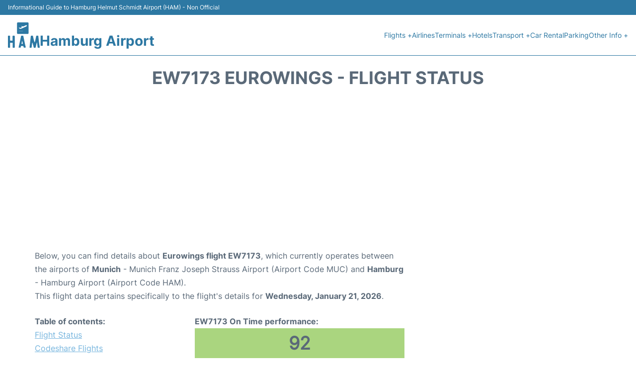

--- FILE ---
content_type: text/html; charset=utf-8
request_url: https://www.google.com/recaptcha/api2/aframe
body_size: 267
content:
<!DOCTYPE HTML><html><head><meta http-equiv="content-type" content="text/html; charset=UTF-8"></head><body><script nonce="tBWowzWenuhE7xKYrRPwPg">/** Anti-fraud and anti-abuse applications only. See google.com/recaptcha */ try{var clients={'sodar':'https://pagead2.googlesyndication.com/pagead/sodar?'};window.addEventListener("message",function(a){try{if(a.source===window.parent){var b=JSON.parse(a.data);var c=clients[b['id']];if(c){var d=document.createElement('img');d.src=c+b['params']+'&rc='+(localStorage.getItem("rc::a")?sessionStorage.getItem("rc::b"):"");window.document.body.appendChild(d);sessionStorage.setItem("rc::e",parseInt(sessionStorage.getItem("rc::e")||0)+1);localStorage.setItem("rc::h",'1768965079512');}}}catch(b){}});window.parent.postMessage("_grecaptcha_ready", "*");}catch(b){}</script></body></html>

--- FILE ---
content_type: application/javascript; charset=utf-8
request_url: https://fundingchoicesmessages.google.com/f/AGSKWxUSHlcO5tnkJYMoP6kC6Z3IvCO9ixnRXM9fO1fw4eMGkSIp92AoCORKUNF2N6CjNlECATblULk3F-CzNUbplQ_CiHqR-qFlWt-lDPFZcNG5YfB3ZL-AqMwR8TOeFXs2q5CNFniAFVn2-UHP1JVEkpG4kyJiEc1rVn6orJmWmNbTh7uHKZ58mCkf3W9v/_/768x90ad.?ad.vid=/60x468..org/ads-.box.ad.
body_size: -1292
content:
window['56bccc24-016e-4818-acc9-525e33037b47'] = true;